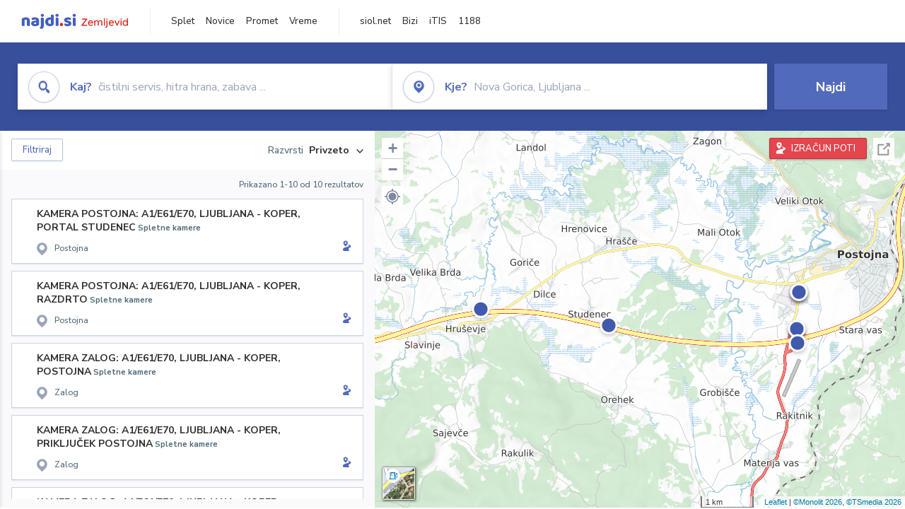

--- FILE ---
content_type: text/html; charset=utf-8
request_url: https://zemljevid.najdi.si/kamere-v-blizini/CP6264144
body_size: 85741
content:



<!DOCTYPE html>
<html lang="sl-SI">
<head><meta charset="utf-8" /><meta http-equiv="x-ua-compatible" content="ie=edge" />
<title> - iskanje na zemljevidu najdi.si</title>
<meta name="description" content="Rezultati iskanja  na najdi.si zemljevidu.">
<meta name="keywords" content=", iskanje, zemljevid">
<meta property="og:title" content=" - iskanje na zemljevidu najdi.si">
<meta property="og:description" content="Rezultati iskanja  na najdi.si zemljevidu.">
<meta property="og:url" content="https://zemljevid.najdi.si/kamere-v-blizini/CP6264144">
<meta property="og:type" content="website">
<meta name="viewport" content="width=device-width, initial-scale=1, shrink-to-fit=no" /><link href=" https://fonts.googleapis.com/css?family=Nunito+Sans:300,400,500,700,900&amp;display=swap&amp;subset=latin-ext " rel="stylesheet" /><link rel="stylesheet" href="../assets/styles/styles.css" /><link rel="stylesheet" href="../assets/styles/additional.css" /><link rel="stylesheet" href="../assets/styles/leaflet-gesture-handling.min.css" /><link rel="stylesheet" href="../assets/styles/slick.css" /><link rel="stylesheet" href="../assets/styles/lokalno.css" /><link rel="shortcut icon" type="image/png" href="../favicon.ico" />
    
    <script type="text/javascript">
        var jsSnippetCollector = [];
    </script>

    
    <script type="text/javascript">
    var pageData = {
        'pageType': 'map', //Dodano, fiksna vrednost
        'pageCategory': 'iskanje',
        'advertiser': 'false',
        'visitorType': 'neprijavljen',
        'poiType': 'unknown',
        'poiName': 'unknown',
        'poiId': 'unknown',
        'dejavnost': 'unknown',
        'regija': 'unknown'
    };

    window.dataLayer = window.dataLayer || [];
    window.dataLayer.push(pageData);
</script>
    <script src="/assets/scripts/gam-helper.js"></script>
    
    <script type="text/javascript">
        (function () {
            var d = document,
                h = d.getElementsByTagName('head')[0],
                s = d.createElement('script');
            s.type = 'text/javascript';
            s.async = true;
            s.src = document.location.protocol + '//script.dotmetrics.net/door.js?id=1849';
            h.appendChild(s);
        }());
    </script>
    
    <script type="didomi/javascript" id="smarttag_script" src="//tag.aticdn.net/569028/smarttag.js" data-vendor="c:at-internet"></script>
    <script type="didomi/javascript" data-vendor="c:at-internet">
    document.querySelector('#smarttag_script').onload = () => {
        var tag = new ATInternet.Tracker.Tag();
        tag.page.set({
            name: encodeURIComponent(document.location.href),
            level2: '3',
            chapter1: pageData.pageCategory,
            chapter2: '',
            chapter3: ''
        });
        tag.customVars.set({
            site: {
                1: encodeURIComponent(document.location.href),
                2: encodeURIComponent(document.referrer),
                3: 'Zemljevid',
                5: pageData.poiId,
                6: pageData.dejavnost,
                8: pageData.poiName,
                9: pageData.poiType,
                10: pageData.regija,
                11: pageData.pageCategory,
                12: pageData.advertiser
            }
        });
        tag.dispatch();
    }
    </script>

    <script type="didomi/javascript" id="ocm_script" src="//cdn.orangeclickmedia.com/tech/najdi.si/ocm.js" async="async" data-vendor="iab:1148"></script>

    <script type="text/javascript">window.gdprAppliesGlobally = false; (function () { function n(e) { if (!window.frames[e]) { if (document.body && document.body.firstChild) { var t = document.body; var r = document.createElement("iframe"); r.style.display = "none"; r.name = e; r.title = e; t.insertBefore(r, t.firstChild) } else { setTimeout(function () { n(e) }, 5) } } } function e(r, a, o, c, s) { function e(e, t, r, n) { if (typeof r !== "function") { return } if (!window[a]) { window[a] = [] } var i = false; if (s) { i = s(e, n, r) } if (!i) { window[a].push({ command: e, version: t, callback: r, parameter: n }) } } e.stub = true; e.stubVersion = 2; function t(n) { if (!window[r] || window[r].stub !== true) { return } if (!n.data) { return } var i = typeof n.data === "string"; var e; try { e = i ? JSON.parse(n.data) : n.data } catch (t) { return } if (e[o]) { var a = e[o]; window[r](a.command, a.version, function (e, t) { var r = {}; r[c] = { returnValue: e, success: t, callId: a.callId }; n.source.postMessage(i ? JSON.stringify(r) : r, "*") }, a.parameter) } } if (typeof window[r] !== "function") { window[r] = e; if (window.addEventListener) { window.addEventListener("message", t, false) } else { window.attachEvent("onmessage", t) } } } e("__tcfapi", "__tcfapiBuffer", "__tcfapiCall", "__tcfapiReturn"); n("__tcfapiLocator"); (function (e, t) { var r = document.createElement("link"); r.rel = "preconnect"; r.as = "script"; var n = document.createElement("link"); n.rel = "dns-prefetch"; n.as = "script"; var i = document.createElement("link"); i.rel = "preload"; i.as = "script"; var a = document.createElement("script"); a.id = "spcloader"; a.type = "text/javascript"; a["async"] = true; a.charset = "utf-8"; var o = "https://sdk.privacy-center.org/" + e + "/loader.js?target_type=notice&target=" + t; if (window.didomiConfig && window.didomiConfig.user) { var c = window.didomiConfig.user; var s = c.country; var d = c.region; if (s) { o = o + "&country=" + s; if (d) { o = o + "&region=" + d } } } r.href = "https://sdk.privacy-center.org/"; n.href = "https://sdk.privacy-center.org/"; i.href = o; a.src = o; var f = document.getElementsByTagName("script")[0]; f.parentNode.insertBefore(r, f); f.parentNode.insertBefore(n, f); f.parentNode.insertBefore(i, f); f.parentNode.insertBefore(a, f) })("ec8d3ff2-59ed-427c-b245-d5ba0ea6db1f", "PhADYMXe") })();</script>

    <!-- Google Tag Manager -->
    <script>(function(w,d,s,l,i){w[l]=w[l]||[];w[l].push({'gtm.start':
    new Date().getTime(),event:'gtm.js'});var f=d.getElementsByTagName(s)[0],
    j=d.createElement(s),dl=l!='dataLayer'?'&l='+l:'';j.async=true;j.src=
    'https://www.googletagmanager.com/gtm.js?id='+i+dl;f.parentNode.insertBefore(j,f);
    })(window,document,'script','dataLayer','GTM-K2SMBD');</script>
    <!-- End Google Tag Manager -->

<title>

</title></head>
<body>
    <form method="post" action="/kamere-v-blizini/CP6264144" onsubmit="javascript:return WebForm_OnSubmit();" id="form1">
<div class="aspNetHidden">
<input type="hidden" name="__EVENTTARGET" id="__EVENTTARGET" value="" />
<input type="hidden" name="__EVENTARGUMENT" id="__EVENTARGUMENT" value="" />
<input type="hidden" name="__VIEWSTATE" id="__VIEWSTATE" value="pS4ygMxyzD9Owknms72pTrrRv4StG6LD7vxv7wAkFbEsdF3LbVpZRgpn20Wiv+Q/ZG92kO1SH/s5Kj6iUVKR7NF7sv73GNsZ28xQv6DJWJSQtUnSBX3RIF3lB4+9k9SsCEDosnX/mO1lgkc6opV+NdiZxwp8g2P8BOCz5BQBVdAOWM+YPqEwAeE5G2kEvM8LLA8XjaRI6Ythb+1PvFh0Qe6nWhM/AkT3VEvxBkLbWAc7iKf7vGiGk76JpktDi4gvQ7mp0FWNC3mY4s69UTyWi33ZV3A/V8z+dMnBCnUeMw0VbrX7+WpyS/3qXFF/B/pMaZqFDgNTLCOpZBg6g67mp73XoeGH56jZHV7Ss2AIqX+qnq7akIzS83ELYc8ZIW2aSuffCm0LXCVn06Twukh/rl1foGrXXFuARPrYng0bHFJpJVggvX+qtr29lyYuOboHTA/NjC2CRmAL5sWDSBA756JyY9k4qMfK4kkHLL0+h2tLfWjEezhPk3XxaOByV/RxK3o0WTNOM2z2Uo8M5a01iVj3JzZUF14HnS/T7Lw+EuzD34i8tz1nIbKZIFgQz+zKL6EA1UvMp2kBwH8+EYE4xPcjXOxCR/3SB8lyJofv383HoI9jG61ORhJYSyW0WbcgjJsDR9YPJ/ygNdfgcjZOeMjddBQLBXt+jZn/m7VvNCcyUhiZL0JO+5idJF61zK3gCPgin547Mfir5P2Yuw8XYRoeJJ2qUf0Uhc3ueUMtOMpGM4Mrz606ByuvCM+EVZeHI1j4hjpAOu4IVcgSQqE1nEJdmZmkoT+7F5EV4LALth18IYyl08t0lYMTdED9kkc0s6I206n+NRbfy4TRhIkcB18g3/yddowA5IB5rEV52U9jVQkx+R8i6b3VuzScFfX2KTa+I6zgBUjnIDUjzJyQYja+ssWJKxpnEA86lWpArm9YAhsXhifdweZPnHxXCLoBedgRYoSurmEru1ClmIDs6RWipVApjFVurv7scZFr99uXEql/b4IQdL5YcwzZ9xZvDwQfswjmuMTAnQT+Nz+nETlOSzedJeDSFkEHSaxFGTxlHcgXxiTDArZF00KqT702DCbAGKWys/WWJotib4cMFEU5iKEUsJHsKGUkhbIsSQNxeDRoDaAYrTrRlPEeFiGeHvTwyQWfyCpf77zLYnJraR/pmoJotFToGq+KrDh+fumbpeynd48aaKqTQy5lGaay71ZfPIgGbTGnjU8DMSO+LagkrUChG3kRLYijxCWjNryGVRzcr13uizmCOnMmNGvGw247UfjrMY7DMWwG1BqCncwtUufO6nxinK2+CyBCjAFoE/kFX4pIrgih9o/Fu5uHLypu66nkNFigWx6FRS2VJjvCxAWACt1T3bNdmR9l9rEMBgFFK1mJEFuycsd6JBJbw/2OFRXSP92RE/1qPEaiDKoHOr9tSquVqg6ZaExEg0v+nnsM1VtmUhKzUb1d6QS4BKbKmeYUf4Qu5vA7m0Ad2kNfOxid9nnYkk/fop8ZueRLU1JNRtigdiSpAhZzQAKOXKmY85+/tm94C10gqYrjtuAKhXviDa9SI4jQuHOQOwd1qFLC9WOLKL7YvTxR5pucHJLWs91g/qJBfe2SzGOSbaMw/gA0KR7ELzQlXT2m1esQkSCEUgrT7AQEIWiOuqefi4Xxocsh3ZvtF0gcy6zCBh2BY1fHvKOiTCOFkZillX40qV9Vo0fvlTxx7rh4Ck75/s/niyH64dCiyUsRmWWrdHQbBZKbfkOMc0rb9uVTzshz0rXXqvafO2hH1kUSb/uye24fjhMe4vvhTs9x2JdAOGN5fvm0Z6C/qVyWf+70YrOec2PrUGrqjp2p2S6wzzjMFt89FNMFFe0lIbmmTZVzVyjOdTm1wVxAio2nJH3zwyvjEATnGS6PMDYmTqeJqimNMl/cp5Yw0cNkhoI/ixAsFLvqLV8DoOdVRHAQhZQcT4J4pjA08aMZheWUHdUx1UZ7zASuhaqjkrUMKMuL7MeZA3pqbscCbrc3rUT5UAxVG69dxx+iFLsB6Wl85M7toZ868puT92Tc/BCP2p92v/MazfaoFnDCCY+IscauAGDW+Pc96ISmSjIZ0YH/Sc/pnnnjoV5SGw/y78CG6yj8VZJgN/K4SEkHXIhgCPqwlEKGpUpC4RCFjCDam8ued0gc4cfEa1/ojLEKWPvayq1j2ACOWVx6TISZS/BpuVcXDcBg6Dr018DDaGgVySbq8b+ebDcftJG1f402/ud94joo631bH5RQeXGy4Ffk5PI+fEoRImzUlK4vnawpOCTjvNSBE8d5ryaURmYMRVIQReFZMaNU/pggLdqSfyC7OJAyim+FkUsEU8A/Yv3CBJoarUYRBTB6rfmRRHIw2UVEXnhb8vdfL4CniqyW/Hiwv2DHhdeyvz+uQ0HhGkUb4oi1Jq3G57/XftLjD744FochKtsM5Cpfk4zxfvYdL+KhXMGERVS9j3JqaHx/TSNYBauc6X9+6hP3x/IsKtcG8pkxPvkE8GGy4wUFUqHzvrYdn5b/G0HKttpVqVhL8e5CqiC4lVwSahN5NzcHCDMisvD4v43/hNphXgR3qnFnBSams8I6/Mut7p2+k/oa+axxo8VuK2mIJsKkqLYsn0Ga5pbxxKcsyi6hiY6sJrM8HfHXoBNi0OSVLEKm02vwj42IHjY23VKcdG4+jGNotYMclcudZvDOnzmyDdRgj97tm5QiIhEtkiF6LkZv5TfLAR2axIIU92HhB96gezSmBIqYlBTgRFOcgeAYs0zYTu4U1GWmlc/O8QXktjI/22irXsVjOYOn7V7tq/ZDRiSJSG6fv8t5g/m5mFVwkZmEFTXndGVdqaau/XPbX5X0YI0O5SYuKlSCvXoqhw0LiACFkFNESGn9KA/IVlOgMl/c6+zlSp+7iJ0LoIGOmcOu0+XWnuk+AjjdfEOyfWUKGk4qbtPHfZBYBHMJKmhBtBG9goJXW6XY8IKujgdo5lpIOkksjgrKs11ZGd1KVJVE//k56+BR6+pzSLYrx7uyDiXR1oSOMGOXuvi89G+A3fF+g3A9s4Igosepp0DKm3Qo3r1rf8TxJOi9DQO9+182KbVcy/qc0os+TQg3QX4SszG2Cvnc8dO14BptyNnQ9FtANhuXGk+e20T0YGiHZPgLURAr0AEQ7yi0DVLVp8p3FUT9bzcMo9lXdY6ntuKgJjEZh5UgN1pUQaZ7E+uzN0uQ0tLBxRAZ7JqFByCWXmyycPyh9e57cdbp9HBSuCubp5QvZ/uMil/vnh7Q0eczcTQRRNeB/9in54DDEdTci8xfhiHtHaWWG/d+zaOX17AUGoR4HrHCFM3VGRk3askFLAGAInQW7MaZAVLSSDubgc00Lvd+U3EsGBShL4EavvpUPh/2K6+Ip7ih+4Iv1opvJv9EzQ34k942rfqixQ2KzzxGgmRD+bOk/4xu9htfKz+ZycQwflq/Q1ExZKXNqxG3yxuUapyUNvdh+r+IYJHrTr2NkOypp5ZAMDf8CN4n2rNqgjb1xN4VUMscMhTnmCvgaUu1kVKChBzjMDXLyyXsGheRdn7rbMOCSe+SuwTtrly2Iqbm3o29V3RUStd7fH4U0vlGVt2xAekHF8/lTrZL8RtJhY+5UUopk1YbO7w8vCjrINzv73b80acKOdXvn7RBpzPvTEuoU5mRowbCmc1KY3Rt998dcmHYBYHKIszJ8/cw1BFPNf7EhLXecrmPbBs8ilzeLQVecym+zBWNGwBUwLuYqEVgsMAz/6atgRaIjWM2eSN/Ult3Q4x46xA7G9js+MMrnrthSbL3HYd3enFJKs2JaVjlZno1pStBAMH20In8ZmMxCNdPpVqNah0iE0WTVXOpw8pQFyzGZYJj0G8GTJcc0Iix3v6CCRZQK/6EH0y2POtaokMrgTxU9T2HWI/DEcXqXBVKOsCgsHo/jGh9SDyRaVYf16USCsTV0oQBeLH5Pz2Yip/QULWpL76vcS7MVbdHYlTCGXYDfzW5jicur0eQILYEjWEobdlHWz98RJky/9XSWIhyukwrl6nz+/R37opEU1pOifVe9TbYE/WSNca1VMM8+5BuL1muwfmWImQwGB/Ea+bPLJJIlioigMLmxPEMYeDfFNahBg3oZ4sNQlMslA6Pm8jpFGGntDwiF9OhQkFlzwxogt9DEYuIlkcj7b9X9Za3fsv79IfVmsRdxPWJR6HdN/H1/Zr//xgK8LFTECnMySUP3EUeetpKOeY9YqtE+hArCvUsiwjzAWGoXVddFdkGyFCNZ4JBC1ky5JMwyg7s8dceGuFZS+UWXieKbPi5T6XdU0zO/igwwrtLy/eKhRtoAjyToQOoaOWYvvVXFEiXPVMKBa7Q53NayKNKfVmAWosmlKnPmdaNTWt1iWHSXawYyPrUEPcwhedKfLiaTafSxB41WD4FDb9FJ8O633iSLtyZpIlBu8MymACHfXfEjjA3uvmG7+nXXMZ4xYkGHA/pdEjCFSLL0cKpEoS6UV27qCaQ+r8alaTtmQBsdI+K2NEK3/qRopZPKB7odnyzITWmFYDsORtsaKS+kQT/+GMXMQ4mmT4r2Nh6w6ol9gewS3/[base64]/KD6u+zEUT7IerbY+6WJPxv8NIVJQDGe/wTIdz3d5o5rPCNZgWK76U8XIKff+TnBvEf+ATB3RuDYm57zcn6FCDMzZ0LRcy3fRoxsm/raL6O6zueCMza8Vvbdqv9MB4/jDFRIVw6H4A5fYDnVJADBOVz7lWZ1K507CZZXtNnVn4VM9PevRpLLl+1K0J4cS5B4FpXwWl9eSPf6/tf6NBSD3xPrXtLI1l9DdAhfY88NMAJg52LCFeu68SuBW3VjXyCjs+wxb1rIHZgW8x7mQ/G8TvIl9UdX4IV0B75+1/ogxtQRD+a+/pFjWTyNhqBF2m23Xse0YLllPtX/cnEoLYcLzddcGD8TpOYokz+FkGk072K0rsialZkTUDPefaiUQQGSTD6uZmZlDS4Hb5s6Mocze9a/GezWhDh/ucj0TMAYI+j7F1TMTDTS4PEqXETL/kCHNd3jJ42yDfUCa1xn6v/XSyrhvEF7gqpTRqOUr96xGbrdliQL3UoZPNdvEl0TesEjgp7u42sFylxhadZ1lMJwC7aOYNGR9BCgBPOxbgyUvh3NGv8Vdm9lLxDj7UIHkbKk1lycGhZ3HLYyph4V0Qydf842aP+jTiEUSXpwuvcOdJ7XZIik3i6gW/jEWOubw526BJQZQyNuIt8O47U8DNax0adCnmRv/k5qq2kPIy2SY8fkuqYuhdWcAi+GmpU6KDYFRGAFYHWhZsLSu2amnIvK3TN/xIowz6aZIzRJXLFWIh9B27t/SbTYfRqxK/ySRszZfn3nGMZCkzPS+yVGYfWteTHrsiLwd1HGiUJhCbuc47WAbo8IzcO7d3BjeGr50eC7/ch5WdF8MNm+zHgD933EII/P+qUsEUKTEYBOc8aNYTgkrNKWgqmNk4oHsOmDZ+HhuRTiRc4IQU16S4cdVC9TUUabN7D6b50I+/XNFSc+ROdEpMal9w0RSfB1j/E0MUsGdc8mWJmLOsVhA/VWlyRSnvh2lhgWCYY5bvCVXjs5N8mCi2uq3w9CDH8yjQj+bU5T4yZfsXpAXLgNxeWjvG2yohf3i48O/kgtYku1E98zmdP9SE/ML28QVqzqRSfPtDDxkov7C+tBA1N3Q0fCdNkfvqkelkrlp1UR9vb4X4RADUZE0DkjtfrojUErHg672TWo7gl2/mpa16DgBX9DDdAb19GwzyFBa7c7sSJ4z6UwqyHWcx4/tAvkUW8J9iPga6JduY+I5A3h8bkGLha+u2/A24M05+kZXyHmWAgHm+a4LhL4lIgcylL+Q2OO20cxGqEzJQl6DDA=" />
</div>

<script type="text/javascript">
//<![CDATA[
var theForm = document.forms['form1'];
if (!theForm) {
    theForm = document.form1;
}
function __doPostBack(eventTarget, eventArgument) {
    if (!theForm.onsubmit || (theForm.onsubmit() != false)) {
        theForm.__EVENTTARGET.value = eventTarget;
        theForm.__EVENTARGUMENT.value = eventArgument;
        theForm.submit();
    }
}
//]]>
</script>


<script src="/WebResource.axd?d=pynGkmcFUV13He1Qd6_TZMIXGY6gO-60KGhZE9VSgzC_09PWBTVzSfrtGqXEDJE2hcGwzs6_L1zU2hhmRaU7Yw2&amp;t=638901843720898773" type="text/javascript"></script>


<script src="/ScriptResource.axd?d=nv7asgRUU0tRmHNR2D6t1BGwYEedBKbMoFDvZYaHEQ7FjYfIfFSKz5HUnV4xY8HgCmqCyGW_JzlazpehAV09CZ_HHbmnaJG2djvpLG6YhYPxgh97iFx-bin-PlKZppYzgB76lFRvkMfqPi-vka2_tw2&amp;t=ffffffffe6692900" type="text/javascript"></script>
<script src="/ScriptResource.axd?d=D9drwtSJ4hBA6O8UhT6CQsXqbG_US8zHj_Gwzxc7P-ldmmpHsXGdavcBqjjQU_JOpc7lLc0DbzCjeylTRZv9xZc49_TJG0S89Xas94DIjlJgtUy7glatlB9Mq-dz7Fnsxw2KShz0T-zK_I-8ynCHKZSFh_zEMZRewCXwIQ5j6aA1&amp;t=32e5dfca" type="text/javascript"></script>
<script type="text/javascript">
//<![CDATA[
if (typeof(Sys) === 'undefined') throw new Error('ASP.NET Ajax client-side framework failed to load.');
//]]>
</script>

<script src="/ScriptResource.axd?d=JnUc-DEDOM5KzzVKtsL1teH8GeL7Pv8iukUL7MYOdecBxfnUy9Nigq62xuWYrlAYH7P9LU5CQTaBZ5HSIqiED2SOCgFpzJ5KeXPW34gjKp6f7FzCAj450ktIvBX4kqV3hsAMj1Rq7QIY1lJKVFZn3Lb6K5TsQw8KMOAMEzHfkLlPEm-X_eftex_EpJSKNIbK0&amp;t=32e5dfca" type="text/javascript"></script>
<script type="text/javascript">
//<![CDATA[
function WebForm_OnSubmit() {
if (typeof(ValidatorOnSubmit) == "function" && ValidatorOnSubmit() == false) return false;
return true;
}
//]]>
</script>

<div class="aspNetHidden">

	<input type="hidden" name="__VIEWSTATEGENERATOR" id="__VIEWSTATEGENERATOR" value="D2EB6864" />
	<input type="hidden" name="__EVENTVALIDATION" id="__EVENTVALIDATION" value="Br0zrcWErIQyN0EIeqgAhNU8tG4JnNnZq7I1HtBpYtTqT7Caj+kUDOsBDU+a9lC1qW/eRlQFH5s2l/yLt2ptoEhL2xqSji8mD+TlXMk3F/ysZGCUvK5v+xcnP/nIrL7SRLyI9negfEvrNnVXr0uHy+oujqRKhxvdXR4vACHn/UkjRNPAontqq4o9I5CfnkJzrcCJPxwLY6UTXLqmdxKeiJhUp2bXX2TszEysQksJck9USZiDTdBUkfqRudmSY7bKHnlfUOzp+GfAXAnywiUdLgYPG4sdUDuck+e7k0LaGM1DQTqFCwgPC8lavmL95Ngx93rdIF94EgaMSJ8KfXZCFQ2ao7BinNpON77jm2SX8bz/GuEpet3WBC9rMSDZJCLUgOGOjA2g8PWXLjSdjMLqcn7v5ewv/wKR+u4CuOzj8NLTzcU6/rU8C4tW6SB7AITPU1SHY4KFb+0hE61JhJDbMsTwKBOnIgHuWKNxSO5sXmzNXhRW1xUD35V5PhiwXKqRHoi5rgnAk3g0G+nDjV/SZkqQGKx4Db6pYSfRFa0U2OFi4rE0JJWbkdHKxlme9oS3" />
</div>

        <!-- Google Tag Manager (noscript) -->
        <noscript><iframe src="https://www.googletagmanager.com/ns.html?id=GTM-K2SMBD" height="0" width="0" style="display:none;visibility:hidden"></iframe></noscript>
        <!-- End Google Tag Manager (noscript) -->

        <script type="text/javascript">
//<![CDATA[
Sys.WebForms.PageRequestManager._initialize('ctl00$scriptManager1', 'form1', [], [], [], 90, 'ctl00');
//]]>
</script>

        <a class="skip-link screen-reader-text" href="#maincontent">Skip to content</a>

        <!--[if lte IE 9]>
        <p class="browserupgrade">You are using an <strong>outdated</strong> browser. Please <a href="https://browsehappy.com/">upgrade your browser</a> to improve your experience and security.</p>
        <![endif]-->

        <input type="hidden" name="ctl00$hfGPS" id="hfGPS" />
        <script type="text/javascript">
			jsSnippetCollector.push(
'if (navigator.geolocation != null) {let gpsBother = Cookies.getSubkey("lokalno", "gpsBother");if (gpsBother == null)return;let gpsBotherCount = Cookies.getSubkey("lokalno", "gpsBotherCount");if (gpsBotherCount == null) {Cookies.create("lokalno", "gpsBotherCount", 0, null, null, null);}gpsBotherCount = parseInt(Cookies.getSubkey("lokalno", "gpsBotherCount"));if (gpsBotherCount == 0) {Cookies.create("lokalno", "gpsBotherCount", 5, null, null, null);navigator.geolocation.getCurrentPosition(function(gps) {window.lokalno.gpsLocation = { lat: gps.coords.latitude, lon: gps.coords.longitude };$("input[type=\'hidden\'][id=\'hfGPS\']").val(JSON.stringify(window.lokalno.gpsLocation));for (let i = 0; i < window.lokalno.gpsCallbacks.length; i++) {window.lokalno.gpsCallbacks[i]();}Cookies.create("lokalno", "gpsBotherCount", 0, null, null, null);}, null, {maximimAge:30000});} else {if (gpsBotherCount > 0) {gpsBotherCount--;Cookies.create("lokalno", "gpsBotherCount", gpsBotherCount, null, null, null);} else {Cookies.create("lokalno", "gpsBotherCount", 5, null, null, null);}}}');
        </script>

        

<header class="header header--main header--top">
	<div class="header__desktop">
		<div class="header__left">
			<a href="/" id="ctlHeader_aHome" class="logo--header"></a>
		</div>
		<div class="header__intermediate header__navigation">
			<ul>
				<li><a href="https://najdi.si" title="najdi.si" target="_blank" rel="noopener">Splet</a></li>
				<li><a href="https://novice.najdi.si" title="novice.najdi.si" target="_blank" rel="noopener">Novice</a></li>
				<li><a href="https://zemljevid.najdi.si/promet" title="zemljevid.najdi.si/promet" target="_blank" rel="noopener">Promet</a></li>
				<li><a href="https://zemljevid.najdi.si/vreme" title="emljevid.najdi.si/vreme" target="_blank" rel="noopener">Vreme</a></li>
			</ul>
		</div>
		<div class="header__middle header__navigation">
			<ul>
				<li><a href="https://siol.net/" title="siol.net" target="_blank" rel="noopener">siol.net</a></li>
				<li><a href="https://www.bizi.si" title="Bizi" target="_blank" rel="noopener">Bizi</a></li>
				<li><a href="https://itis.siol.net" title="iTIS" target="_blank" rel="noopener">iTIS</a></li>
				<li><a href="https://www.1188.si/" title="1188" target="_blank" rel="noopener">1188</a></li>
			</ul>
		</div>
		
	</div>
	<div class="header__mobile">
		<div class="header__mobile__top">
			<button class="burger" type="button">
				<span class="burger__line burger__line--1"></span>
				<span class="burger__line burger__line--2"></span>
				<span class="burger__line burger__line--3"></span>
			</button>
			<a href="/" id="ctlHeader_aHomeMobile" class="logo--header"></a>
            <!--search icon-->
            <a class="icon icon-search search__expand" href="#"></a>
            <!--search icon-->
		</div>
		<div class="header__mobile__panel">
			<div class="header__mobile__panel__inner">
		        
				    
		        <div class="header__intermediate header__navigation">
			        <ul>
				        <li><a href="https://najdi.si" title="najdi.si" target="_blank" rel="noopener">Splet</a></li>
				        <li><a href="https://novice.najdi.si" title="novice.najdi.si" target="_blank" rel="noopener">Novice</a></li>
						<li><a href="https://zemljevid.najdi.si/promet" title="zemljevid.najdi.si/promet" target="_blank" rel="noopener">Promet</a></li>
						<li><a href="https://zemljevid.najdi.si/vreme" title="emljevid.najdi.si/vreme" target="_blank" rel="noopener">Vreme</a></li>
			        </ul>
		        </div>
		        

                <a id="ctlHeader_aRoutesOpen" class="button button--red button--medium button--block button--routecalc" title="IZRAČUN POTI" href="javascript:__doPostBack(&#39;ctl00$ctlHeader$aRoutesOpen&#39;,&#39;&#39;)">IZRAČUN&nbsp;POTI</a>
				    
				<div class="listbar">
					<div class="listbar__inner">

						

                        
						    <div class="listbar__item">
                                <a href="/najdi/?dejavnost=Gostilne in restavracije" id="ctlHeader_rptSeasonalActivitesMobile_aLink_0" title="Gostilne in restavracije">
							        <div id="ctlHeader_rptSeasonalActivitesMobile_divIcon_0" class="listbar__item__icon icon ia-gostilne-in-restavracije ia-gostilne-in-restavracije--blue icon--small"></div>
							        <div id="ctlHeader_rptSeasonalActivitesMobile_divText_0" class="listbar__item__label">Gostilne in restavracije</div>
                                </a>
						    </div>
                        
						    <div class="listbar__item">
                                <a href="/najdi/?dejavnost=Hoteli" id="ctlHeader_rptSeasonalActivitesMobile_aLink_1" title="Hoteli">
							        <div id="ctlHeader_rptSeasonalActivitesMobile_divIcon_1" class="listbar__item__icon icon ia-hoteli ia-hoteli--blue icon--small"></div>
							        <div id="ctlHeader_rptSeasonalActivitesMobile_divText_1" class="listbar__item__label">Hoteli</div>
                                </a>
						    </div>
                        
						    <div class="listbar__item">
                                <a href="/najdi/?dejavnost=Dostava hrane" id="ctlHeader_rptSeasonalActivitesMobile_aLink_2" title="Dostava hrane">
							        <div id="ctlHeader_rptSeasonalActivitesMobile_divIcon_2" class="listbar__item__icon icon ia-dostava-hrane ia-dostava-hrane--blue icon--small"></div>
							        <div id="ctlHeader_rptSeasonalActivitesMobile_divText_2" class="listbar__item__label">Dostava hrane</div>
                                </a>
						    </div>
                        
						    <div class="listbar__item">
                                <a href="/najdi/?dejavnost=Trgovina" id="ctlHeader_rptSeasonalActivitesMobile_aLink_3" title="Trgovina">
							        <div id="ctlHeader_rptSeasonalActivitesMobile_divIcon_3" class="listbar__item__icon icon ia-trgovina ia-trgovina--blue icon--small"></div>
							        <div id="ctlHeader_rptSeasonalActivitesMobile_divText_3" class="listbar__item__label">Trgovina</div>
                                </a>
						    </div>
                        
						    <div class="listbar__item">
                                <a href="/najdi/?dejavnost=Picerije in špageterije" id="ctlHeader_rptSeasonalActivitesMobile_aLink_4" title="Picerije in špageterije">
							        <div id="ctlHeader_rptSeasonalActivitesMobile_divIcon_4" class="listbar__item__icon icon ia-picerije-in-spageterije ia-picerije-in-spageterije--blue icon--small"></div>
							        <div id="ctlHeader_rptSeasonalActivitesMobile_divText_4" class="listbar__item__label">Picerije in špageterije</div>
                                </a>
						    </div>
                        
						    <div class="listbar__item">
                                <a href="/najdi/?dejavnost=Cvetličarna" id="ctlHeader_rptSeasonalActivitesMobile_aLink_5" title="Cvetličarna">
							        <div id="ctlHeader_rptSeasonalActivitesMobile_divIcon_5" class="listbar__item__icon icon ia-cvetlicarna ia-cvetlicarna--blue icon--small"></div>
							        <div id="ctlHeader_rptSeasonalActivitesMobile_divText_5" class="listbar__item__label">Cvetličarna</div>
                                </a>
						    </div>
                        
						    <div class="listbar__item">
                                <a href="/najdi/?dejavnost=Bar" id="ctlHeader_rptSeasonalActivitesMobile_aLink_6" title="Bar">
							        <div id="ctlHeader_rptSeasonalActivitesMobile_divIcon_6" class="listbar__item__icon icon ia-bar ia-bar--blue icon--small"></div>
							        <div id="ctlHeader_rptSeasonalActivitesMobile_divText_6" class="listbar__item__label">Bar</div>
                                </a>
						    </div>
                        

					</div>
				</div>
			</div>
		</div>
	</div>
</header>


        
    <div class="site no-bottom" id="maincontent">
        

<section class="search-inline">
    <!--filter.html - START - 1/1-->
    <!--<div class="container-fluid">-->
    <div class="container">
    <!--filter.html - END - 1/1-->
        <div class="search-inline__wrapper">
            <div class="search-inline__form">
                <div id="search-form">
                    <div class="input input--icon input--focus input--focus input--dropdown">
                        <div class="input__overlay">
                            <div class="input__overlay__icon icon icon-search icon-search--blue icon--circle icon--large"></div>
                            <div class="input__overlay__placeholder">
                                <span><strong>Kaj?</strong>&nbsp;čistilni servis, hitra hrana, zabava ...</span>
                            </div>
                        </div>

                        

<div class="input__dropdown">
    <div class="input__dropdown__list">
        
    </div>
</div>

<!-- example with inline SVG icons-->


<!-- .example with inline SVG icons-->


                        <label class="sr-only">Kaj? čistilni servis, hitra hrana, zabava ...</label>
                        <input name="ctl00$cphBody$ctlSearchInline$inWhat" type="text" id="cphBody_ctlSearchInline_inWhat" class="input__field" autocomplete="off" />
                    </div>
                    <div class="input input--icon input--focus input--dropdown">
                        <div class="input__overlay">
                            <div class="input__overlay__icon icon icon-pin icon-pin--blue icon--circle icon--large"></div>
                            <div class="input__overlay__placeholder">
                                <span><strong>Kje?</strong>&nbsp;Nova Gorica, Ljubljana ...</span>
                            </div>
                        </div>

                        

<div class="input__dropdown">
    <div class="input__dropdown__list">
        
    </div>
</div>

<!-- example with inline SVG icons-->


<!-- .example with inline SVG icons-->


                        <label class="sr-only">Kje? Nova Gorica, Ljubljana ...</label>
                        <input name="ctl00$cphBody$ctlSearchInline$inWhere" type="text" id="cphBody_ctlSearchInline_inWhere" class="input__field" autocomplete="off" />
                    </div>
                    <div class="input input--submit">
                        <button onclick="__doPostBack('ctl00$cphBody$ctlSearchInline$btnSearch','')" id="cphBody_ctlSearchInline_btnSearch" class="button button--blue button--large button--block" type="button">Najdi</button>
                    </div>
                </div>
            </div>
        </div>
    </div>
</section>




	    <section class="result">
		    <a class="button button--blue button--medium button--rounded result__filter-button filters--mobile-toggle"><span class="icon icon-filters icon-filters--white"></span>Filtriraj in razvrsti</a>
		    <div class="container-fluid container-fullwidth">
			    <div class="result__wrapper">
                    

<!--filter-open.html - START - 1/1-->

<div class="result__filters" id="filters--drawer">
<!--filter-open.html - END - 1/1-->
	<div class="result__filters__inner">
		<div class="filters">
			<div class="filters__close">
				<a class="filters__close__x filters--mobile-toggle" title="Zapri filtre"><span class="icon icon-close"></span></a>
				<h3>FILTRI</h3>
                <div class="filter-placeholder-order"></div>
			</div>
			<div class="filters__header">
				<a class="filters__close filters--toggle"><span class="icon icon-close"></span></a>
				<h3>FILTRI</h3>
				<a class="filters__clear filters--clear">PONASTAVI VSE</a>
			</div>
			<div class="filters__groups">
                <input type="button" name="ctl00$cphBody$ctlMapFilters$btnFilterSelectionRefreshed" value="" onclick="javascript:__doPostBack(&#39;ctl00$cphBody$ctlMapFilters$btnFilterSelectionRefreshed&#39;,&#39;&#39;)" id="cphBody_ctlMapFilters_btnFilterSelectionRefreshed" style="display:none;" />

				

                <input name="ctl00$cphBody$ctlMapFilters$hfRegions" type="hidden" id="cphBody_ctlMapFilters_hfRegions" filter-class="regi" value="|" />
                <div class="filters__group">
	<label for="filter-price">Regija <a class="filters__clear filters--clear-single filter-class__regi">Ponastavi</a></label>
	<div class="filters__group__list filters__group__list--expandable">
        <label>
			<input type="checkbox" name="filter-regi__Pomurska">Pomurska (0)
		</label>
        <label>
			<input type="checkbox" name="filter-regi__Podravska">Podravska (0)
		</label>
        <label>
			<input type="checkbox" name="filter-regi__Koroška">Koroška (0)
		</label>
        <label>
			<input type="checkbox" name="filter-regi__Savinjska">Savinjska (0)
		</label>
        <label>
			<input type="checkbox" name="filter-regi__Zasavska">Zasavska (0)
		</label>
        <label>
			<input type="checkbox" name="filter-regi__Posavska">Posavska (0)
		</label>
        <label>
			<input type="checkbox" name="filter-regi__Jugovzhodna Slovenija">Jugovzhodna Slovenija (0)
		</label>
        <label>
			<input type="checkbox" name="filter-regi__Osrednjeslovenska">Osrednjeslovenska (0)
		</label>
        <label>
			<input type="checkbox" name="filter-regi__Gorenjska">Gorenjska (0)
		</label>
        <label>
			<input type="checkbox" name="filter-regi__Primorsko-notranjska">Primorsko-notranjska (10)
		</label>
        <label>
			<input type="checkbox" name="filter-regi__Goriška">Goriška (0)
		</label>
        <label>
			<input type="checkbox" name="filter-regi__Obalno-kraška">Obalno-kraška (0)
		</label>

	</div>
	<a class="filters__group__expand" href="">Več</a>
</div>
                
                <input name="ctl00$cphBody$ctlMapFilters$hfSettlements" type="hidden" id="cphBody_ctlMapFilters_hfSettlements" filter-class="sett" value="|" />
                <div class="filters__group">
	<label for="filter-price">Kraj <a class="filters__clear filters--clear-single filter-class__sett">Ponastavi</a></label>
	<div class="filters__group__list filters__group__list--expandable">
        <label>
			<input type="checkbox" name="filter-sett__Postojna">Postojna (2)
		</label>
        <label>
			<input type="checkbox" name="filter-sett__Zalog">Zalog (8)
		</label>

	</div>
	<a class="filters__group__expand" href="">Več</a>
</div>
                
                <input name="ctl00$cphBody$ctlMapFilters$hfActivityGroups" type="hidden" id="cphBody_ctlMapFilters_hfActivityGroups" filter-class="acgr" value="|" />
                <div class="filters__group">
	<label for="filter-price">Kategorija <a class="filters__clear filters--clear-single filter-class__acgr">Ponastavi</a></label>
	<div class="filters__group__list filters__group__list--expandable">
        <label>
			<input type="checkbox" name="filter-acgr__Avtomobilizem">Avtomobilizem (0)
		</label>
        <label>
			<input type="checkbox" name="filter-acgr__Dom in vrt">Dom in vrt (0)
		</label>
        <label>
			<input type="checkbox" name="filter-acgr__Gostinstvo in turizem">Gostinstvo in turizem (0)
		</label>
        <label>
			<input type="checkbox" name="filter-acgr__Izobraževanje in kultura">Izobraževanje in kultura (0)
		</label>
        <label>
			<input type="checkbox" name="filter-acgr__Kmetijstvo">Kmetijstvo (0)
		</label>
        <label>
			<input type="checkbox" name="filter-acgr__Lepota in zdravje">Lepota in zdravje (0)
		</label>
        <label>
			<input type="checkbox" name="filter-acgr__Poslovni svet">Poslovni svet (0)
		</label>
        <label>
			<input type="checkbox" name="filter-acgr__Proizvodnja in obrt">Proizvodnja in obrt (0)
		</label>
        <label>
			<input type="checkbox" name="filter-acgr__Prosti čas">Prosti čas (0)
		</label>
        <label>
			<input type="checkbox" name="filter-acgr__Računalništvo in informatika">Računalništvo in informatika (0)
		</label>

	</div>
	<a class="filters__group__expand" href="">Več</a>
</div>
                
                <input name="ctl00$cphBody$ctlMapFilters$hfActivities" type="hidden" id="cphBody_ctlMapFilters_hfActivities" filter-class="acti" value="|" />
                <div class="filters__group">
	<label for="filter-price">Dejavnosti <a class="filters__clear filters--clear-single filter-class__acti">Ponastavi</a></label>
	<div class="filters__group__list filters__group__list--expandable">

	</div>
	<a class="filters__group__expand" href="">Več</a>
</div>

                <input name="ctl00$cphBody$ctlMapFilters$hfWorkingHours" type="hidden" id="cphBody_ctlMapFilters_hfWorkingHours" filter-class="woho" value="|" />
                <div class="filters__group">
	<label for="filter-price">Odpiralni čas <a class="filters__clear filters--clear-single filter-class__woho">Ponastavi</a></label>
	<div class="filters__group__list filters__group__list--expandable">
        <label>
			<input type="checkbox" name="filter-woho__Ima odpiralni čas">Ima odpiralni čas (0)
		</label>
        <label>
			<input type="checkbox" name="filter-woho__Je trenutno odprto">Je trenutno odprto (0)
		</label>
        <label>
			<input type="checkbox" name="filter-woho__Odprto 24 ur na dan">Odprto 24 ur na dan (0)
		</label>

	</div>
	<a class="filters__group__expand" href="">Več</a>
</div>

                <input name="ctl00$cphBody$ctlMapFilters$hfPaymentMethods" type="hidden" id="cphBody_ctlMapFilters_hfPaymentMethods" filter-class="pame" value="|" />
                <div class="filters__group">
	<label for="filter-price">Plačilne metode <a class="filters__clear filters--clear-single filter-class__pame">Ponastavi</a></label>
	<div class="filters__group__list filters__group__list--expandable">

	</div>
	<a class="filters__group__expand" href="">Več</a>
</div>

				
			</div>
			
		</div>
	</div>
</div>

<script type="text/javascript">
    jsSnippetCollector.push('let filterPlaceholderOrder = $(".filters__close .filter-placeholder-order");let divSortbarDropDown = $("[id$=\\"_divSortbar\\"] .dropdown.dropdown--right");if (filterPlaceholderOrder.html().length == 0 && divSortbarDropDown.length > 0)    filterPlaceholderOrder.html(divSortbarDropDown[0].outerHTML);');
</script>

                    

<div class="result__routes" id="routes--drawer">
	<div class="result__routes__inner">
		<div class="route">
			<div class="route__close">
				<a class="route__close__x routes--mobile-toggle"><span class="icon icon-close"></span><h3>IZRAČUN POTI <span>/</span> POKAŽI ZEMLJEVID</h3></a>
			</div>
			<div class="route__groups">
				<div class="route__group">
					<a class="button button--medium button--block routes--close route__discard" href="#" title="Zapri izračun poti">Zavrzi izračun poti</a>
				</div>
				<div class="route__group">
					
										 
					<label class="label--inline label--large" for="route-type">Izračun poti</label>
					
					<select name="ctl00$cphBody$ctlMapRoute$selRouteMobilityType" id="cphBody_ctlMapRoute_selRouteMobilityType" class="select--small select--inline select--underlined">
	<option value="DrivingFastest">Najhitrejša pot z avtom</option>
	<option value="DrivingShortest">Najkrajša pot z avtom</option>
	<option value="Walking">Hoja, oz. peš</option>
</select>

                    <input type="hidden" name="ctl00$cphBody$ctlMapRoute$hfRouteShow" id="cphBody_ctlMapRoute_hfRouteShow" value="false" />
                    <input type="hidden" name="ctl00$cphBody$ctlMapRoute$hfRouteState" id="cphBody_ctlMapRoute_hfRouteState" value="|" />
	
					<div class="route-input">
						<div class="route-input__wrapper">
                            
<div class="route-input__points">
	<div class="route-input__points__list">

<div class="input route-input__point">
	<label for="route-end">ZAČETNA TOČKA <span class="point-count"></span></label>
	<div class="route-input__point__group input--dropdown">
        <div class="input__dropdown">
            <div class="input__dropdown__list">
            </div>
        </div>
		<input class="input__field input__field--icon-pin" type="text" id="route-point0" value="" data-route="" placeholder="Klikni 'Izračun poti' točke/zadetka" autocomplete="off" />
		<a class="point__remove" href="#"><span class="icon icon-close"></span></a>
		<a class="point__moveup" href="#"><span class="icon icon-move-up"></span></a>
		<a class="point__movedown" href="#"><span class="icon icon-move-down"></span></a>
	</div>
</div>

<div class="input route-input__point">
	<label for="route-end">KONČNA TOČKA <span class="point-count"></span></label>
	<div class="route-input__point__group input--dropdown">
        <div class="input__dropdown">
            <div class="input__dropdown__list">
            </div>
        </div>
		<input class="input__field input__field--icon-pin" type="text" id="route-point1" value="" data-route="" placeholder="Klikni 'Izračun poti' točke/zadetka" autocomplete="off" />
		<a class="point__remove" href="#"><span class="icon icon-close"></span></a>
		<a class="point__moveup" href="#"><span class="icon icon-move-up"></span></a>
		<a class="point__movedown" href="#"><span class="icon icon-move-down"></span></a>
	</div>
</div>

<div class="input route-input__point" style="display:none;">
	<label for="route-end">VMESNA TOČKA <span class="point-count"></span></label>
	<div class="route-input__point__group input--dropdown">
        <div class="input__dropdown">
            <div class="input__dropdown__list">
            </div>
        </div>
		<input class="input__field input__field--icon-pin" type="text" value="" data-route="" placeholder="Klikni 'Izračun poti' točke/zadetka" autocomplete="off" />
		<a class="point__remove" href="#"><span class="icon icon-close"></span></a>
		<a class="point__moveup" href="#"><span class="icon icon-move-up"></span></a>
		<a class="point__movedown" href="#"><span class="icon icon-move-down"></span></a>
	</div>
</div>

	</div>
	<button class="button button--white button--small point__add" type="button">+ Dodaj točko</button>
    <button class="button button--white button--small route__use-my-location hidden" type="button">Vnesi mojo lokacijo
        <div class="icon icon-location icon-location--red"></div>
    </button>
</div>


							<div class="input route-input__submit">
								<button class="button button--blue button--block route__compute" type="button">Izračunaj pot</button>
							</div>
						</div>
					</div>

				</div>
			</div>
		</div>
		<div class="direction">
			
		</div>
	</div>

    <div class="result__loading loading" style="z-index: 2;">
		<div class="loading__box"></div>
	</div>
</div>

<script type="text/javascript">
    jsSnippetCollector.push('{{    function onGpsSet_BindUserLocationAsStartPoint() {{        if (window.lokalno.gpsLocation != null) {{            let startPoint = $(".route-input__points__list .route-input__point [id=\\"route-point0\\"]");            startPoint.val("Vaša lokacija");            let gpsState = encodeURIComponent("{\\"lon\\":" + window.lokalno.gpsLocation.lon + ",\\"lat\\":" + window.lokalno.gpsLocation.lat + ",\\"pid\\":\\"\\",\\"name\\":\\"Vaša lokacija\\"}");            startPoint.attr("data-route", gpsState);            window.lokalno.RouteFiltersHelper.refreshRouteState();        }    }    }};    window.lokalno.gpsCallbacks.push(onGpsSet_BindUserLocationAsStartPoint);}}');
</script><script type="text/javascript">
    jsSnippetCollector.push('{{    function onGpsSet_ShowUseMyLocation() {{        if (window.lokalno.gpsLocation != null) {{            $(".route__use-my-location").removeClass("hidden");        }}    }};    window.lokalno.gpsCallbacks.push(onGpsSet_ShowUseMyLocation);}}');
</script>


                    <div class="result__main" id="filters--content">
                        <div class="result__tabs tabs tabs--split mobile-only">
	                        <ul>
		                        <li><a class="tablink" href="#view-companies"><span class="icon icon-list icon-list--grey"></span>Seznam</a></li>
		                        <li class="active"><a class="tablink" href="#view-map"><span class="icon icon-compass icon-compass--grey"></span>Zemljevid</a></li>
	                        </ul>
                        </div>

                        

<div class="result__items tabcontent" id="view-companies">
	<div id="cphBody_ctlMapResults_divSortbar" class="result__sort sortbar">
		<div class="sortbar__left">
			<button class="button button--white button--small button--arrow filters--toggle" type="button">Filtriraj <span class="icon icon-close"></span></button>
		</div>
		<div class="sortbar__right">

            <input type="hidden" name="ctl00$cphBody$ctlMapResults$hfSortBy" id="cphBody_ctlMapResults_hfSortBy" value="Privzeto" />
            <input type="button" name="ctl00$cphBody$ctlMapResults$btnSortSelectionRefreshed" value="" onclick="javascript:__doPostBack(&#39;ctl00$cphBody$ctlMapResults$btnSortSelectionRefreshed&#39;,&#39;&#39;)" id="cphBody_ctlMapResults_btnSortSelectionRefreshed" style="display:none;" />

			<label class="dropdown dropdown--right">
				<span class="dropdown__label">Razvrsti </span>
				<div id="cphBody_ctlMapResults_divSortSelected" class="dropdown__button">Privzeto</div>
				<input class="dropdown__input" type="checkbox">
				<ul id="cphBody_ctlMapResults_ulSortOptions" class="dropdown__menu"><li><a title="Privzeto">Privzeto</a></li>
<li><a title="Priporočeno">Priporočeno</a></li>
<li><a title="Naziv (A-Ž)">Naziv (A-Ž)</a></li>
<li><a title="Naziv (Ž-A)">Naziv (Ž-A)</a></li>
<li><a title="Oddaljenost">Oddaljenost</a></li>
<li><a title="Kraj (A-Ž)">Kraj (A-Ž)</a></li>
<li><a title="Kraj (Ž-A)">Kraj (Ž-A)</a></li>
</ul>
			</label>
		</div>
	</div>
	<div class="result__listing">
		
        <div id="cphBody_ctlMapResults_divStatusbar" class="statsbar">
			<div class="statsbar__left">
				
			</div>
			<div id="cphBody_ctlMapResults_divResultsStatus" class="statsbar__right">Prikazano 1-10 od 10 rezultatov</div>
		</div>

		<div class="result__listing__companies">
            <div id="cphBody_ctlMapResults_divResultListingScroll" class="result__listing__scroll" data-simplebar="">

                
			        <div id="cphBody_ctlMapResults_rptResults_divHitType_0" class="company" data-pid="POI53769">
				        <div class="company__wrapper">
                            <a href="/kamera/POI53769/kamera-postojna-a1/e61/e70-ljubljana-koper-portal-studenec" id="cphBody_ctlMapResults_rptResults_aDetails_0" class="hit-link">
					            
					            <div class="company__content">
						            <h3 id="cphBody_ctlMapResults_rptResults_hTitle_0">KAMERA POSTOJNA: A1/E61/E70, LJUBLJANA - KOPER, PORTAL STUDENEC<span>Spletne kamere</span></h3>
						            <address id="cphBody_ctlMapResults_rptResults_addr_0">Postojna</address>
                                    
					            </div>
                            </a>
					        <div class="company__action">
						        <!--favorites.html - START - 1/1-->
						        <!--<a class="icon icon-delete" href="#" title="Remove from Favorites">Remove</a>-->
                                
						        <!--favorites.html - END - 1/1-->
	
						        
                                <a href="../#" id="cphBody_ctlMapResults_rptResults_aRouteUseLocation_0" class="routes--open route__use-location" title="Izračun poti" data-name="KAMERA POSTOJNA: A1/E61/E70, LJUBLJANA - KOPER, PORTAL STUDENEC - Postojna" data-pid="0" data-lat="45.76233000" data-lon="14.15159000"><span class="icon icon-calculate-route"></span></a>
					        </div>
				        </div>
			        </div>
                
			        <div id="cphBody_ctlMapResults_rptResults_divHitType_1" class="company" data-pid="POI53767">
				        <div class="company__wrapper">
                            <a href="/kamera/POI53767/kamera-postojna-a1/e61/e70-ljubljana-koper-razdrto" id="cphBody_ctlMapResults_rptResults_aDetails_1" class="hit-link">
					            
					            <div class="company__content">
						            <h3 id="cphBody_ctlMapResults_rptResults_hTitle_1">KAMERA POSTOJNA: A1/E61/E70, LJUBLJANA - KOPER, RAZDRTO<span>Spletne kamere</span></h3>
						            <address id="cphBody_ctlMapResults_rptResults_addr_1">Postojna</address>
                                    
					            </div>
                            </a>
					        <div class="company__action">
						        <!--favorites.html - START - 1/1-->
						        <!--<a class="icon icon-delete" href="#" title="Remove from Favorites">Remove</a>-->
                                
						        <!--favorites.html - END - 1/1-->
	
						        
                                <a href="../#" id="cphBody_ctlMapResults_rptResults_aRouteUseLocation_1" class="routes--open route__use-location" title="Izračun poti" data-name="KAMERA POSTOJNA: A1/E61/E70, LJUBLJANA - KOPER, RAZDRTO - Postojna" data-pid="1" data-lat="45.76510000" data-lon="14.12049000"><span class="icon icon-calculate-route"></span></a>
					        </div>
				        </div>
			        </div>
                
			        <div id="cphBody_ctlMapResults_rptResults_divHitType_2" class="company" data-pid="POI7557">
				        <div class="company__wrapper">
                            <a href="/kamera/POI7557/kamera-zalog-a1/e61/e70-ljubljana-koper-postojna" id="cphBody_ctlMapResults_rptResults_aDetails_2" class="hit-link">
					            
					            <div class="company__content">
						            <h3 id="cphBody_ctlMapResults_rptResults_hTitle_2">KAMERA ZALOG: A1/E61/E70, LJUBLJANA - KOPER, POSTOJNA<span>Spletne kamere</span></h3>
						            <address id="cphBody_ctlMapResults_rptResults_addr_2">Zalog</address>
                                    
					            </div>
                            </a>
					        <div class="company__action">
						        <!--favorites.html - START - 1/1-->
						        <!--<a class="icon icon-delete" href="#" title="Remove from Favorites">Remove</a>-->
                                
						        <!--favorites.html - END - 1/1-->
	
						        
                                <a href="../#" id="cphBody_ctlMapResults_rptResults_aRouteUseLocation_2" class="routes--open route__use-location" title="Izračun poti" data-name="KAMERA ZALOG: A1/E61/E70, LJUBLJANA - KOPER, POSTOJNA - Zalog" data-pid="2" data-lat="45.75940000" data-lon="14.19750000"><span class="icon icon-calculate-route"></span></a>
					        </div>
				        </div>
			        </div>
                
			        <div id="cphBody_ctlMapResults_rptResults_divHitType_3" class="company" data-pid="POI7834">
				        <div class="company__wrapper">
                            <a href="/kamera/POI7834/kamera-zalog-a1/e61/e70-ljubljana-koper-prikljucek-postojna" id="cphBody_ctlMapResults_rptResults_aDetails_3" class="hit-link">
					            
					            <div class="company__content">
						            <h3 id="cphBody_ctlMapResults_rptResults_hTitle_3">KAMERA ZALOG: A1/E61/E70, LJUBLJANA - KOPER, PRIKLJUČEK POSTOJNA<span>Spletne kamere</span></h3>
						            <address id="cphBody_ctlMapResults_rptResults_addr_3">Zalog</address>
                                    
					            </div>
                            </a>
					        <div class="company__action">
						        <!--favorites.html - START - 1/1-->
						        <!--<a class="icon icon-delete" href="#" title="Remove from Favorites">Remove</a>-->
                                
						        <!--favorites.html - END - 1/1-->
	
						        
                                <a href="../#" id="cphBody_ctlMapResults_rptResults_aRouteUseLocation_3" class="routes--open route__use-location" title="Izračun poti" data-name="KAMERA ZALOG: A1/E61/E70, LJUBLJANA - KOPER, PRIKLJUČEK POSTOJNA - Zalog" data-pid="3" data-lat="45.76182000" data-lon="14.19730000"><span class="icon icon-calculate-route"></span></a>
					        </div>
				        </div>
			        </div>
                
			        <div id="cphBody_ctlMapResults_rptResults_divHitType_4" class="company" data-pid="POI7831">
				        <div class="company__wrapper">
                            <a href="/kamera/POI7831/kamera-zalog-a1/e61/e70-ljubljana-koper-prikljucek-postojna" id="cphBody_ctlMapResults_rptResults_aDetails_4" class="hit-link">
					            
					            <div class="company__content">
						            <h3 id="cphBody_ctlMapResults_rptResults_hTitle_4">KAMERA ZALOG: A1/E61/E70, LJUBLJANA - KOPER, PRIKLJUČEK POSTOJNA<span>Spletne kamere</span></h3>
						            <address id="cphBody_ctlMapResults_rptResults_addr_4">Zalog</address>
                                    
					            </div>
                            </a>
					        <div class="company__action">
						        <!--favorites.html - START - 1/1-->
						        <!--<a class="icon icon-delete" href="#" title="Remove from Favorites">Remove</a>-->
                                
						        <!--favorites.html - END - 1/1-->
	
						        
                                <a href="../#" id="cphBody_ctlMapResults_rptResults_aRouteUseLocation_4" class="routes--open route__use-location" title="Izračun poti" data-name="KAMERA ZALOG: A1/E61/E70, LJUBLJANA - KOPER, PRIKLJUČEK POSTOJNA - Zalog" data-pid="4" data-lat="45.76182000" data-lon="14.19730000"><span class="icon icon-calculate-route"></span></a>
					        </div>
				        </div>
			        </div>
                
			        <div id="cphBody_ctlMapResults_rptResults_divHitType_5" class="company" data-pid="POI7830">
				        <div class="company__wrapper">
                            <a href="/kamera/POI7830/kamera-zalog-a1/e61/e70-ljubljana-koper-prikljucek-postojna" id="cphBody_ctlMapResults_rptResults_aDetails_5" class="hit-link">
					            
					            <div class="company__content">
						            <h3 id="cphBody_ctlMapResults_rptResults_hTitle_5">KAMERA ZALOG: A1/E61/E70, LJUBLJANA - KOPER, PRIKLJUČEK POSTOJNA<span>Spletne kamere</span></h3>
						            <address id="cphBody_ctlMapResults_rptResults_addr_5">Zalog</address>
                                    
					            </div>
                            </a>
					        <div class="company__action">
						        <!--favorites.html - START - 1/1-->
						        <!--<a class="icon icon-delete" href="#" title="Remove from Favorites">Remove</a>-->
                                
						        <!--favorites.html - END - 1/1-->
	
						        
                                <a href="../#" id="cphBody_ctlMapResults_rptResults_aRouteUseLocation_5" class="routes--open route__use-location" title="Izračun poti" data-name="KAMERA ZALOG: A1/E61/E70, LJUBLJANA - KOPER, PRIKLJUČEK POSTOJNA - Zalog" data-pid="5" data-lat="45.76182000" data-lon="14.19730000"><span class="icon icon-calculate-route"></span></a>
					        </div>
				        </div>
			        </div>
                
			        <div id="cphBody_ctlMapResults_rptResults_divHitType_6" class="company" data-pid="POI7799">
				        <div class="company__wrapper">
                            <a href="/kamera/POI7799/kamera-zalog-g1-6-postojna-pivka-postojna" id="cphBody_ctlMapResults_rptResults_aDetails_6" class="hit-link">
					            
					            <div class="company__content">
						            <h3 id="cphBody_ctlMapResults_rptResults_hTitle_6">KAMERA ZALOG: G1-6, POSTOJNA - PIVKA, POSTOJNA<span>Spletne kamere</span></h3>
						            <address id="cphBody_ctlMapResults_rptResults_addr_6">Zalog</address>
                                    
					            </div>
                            </a>
					        <div class="company__action">
						        <!--favorites.html - START - 1/1-->
						        <!--<a class="icon icon-delete" href="#" title="Remove from Favorites">Remove</a>-->
                                
						        <!--favorites.html - END - 1/1-->
	
						        
                                <a href="../#" id="cphBody_ctlMapResults_rptResults_aRouteUseLocation_6" class="routes--open route__use-location" title="Izračun poti" data-name="KAMERA ZALOG: G1-6, POSTOJNA - PIVKA, POSTOJNA - Zalog" data-pid="6" data-lat="45.76799000" data-lon="14.19782000"><span class="icon icon-calculate-route"></span></a>
					        </div>
				        </div>
			        </div>
                
			        <div id="cphBody_ctlMapResults_rptResults_divHitType_7" class="company" data-pid="POI7721">
				        <div class="company__wrapper">
                            <a href="/kamera/POI7721/kamera-zalog-g1-6-postojna-pivka-postojna" id="cphBody_ctlMapResults_rptResults_aDetails_7" class="hit-link">
					            
					            <div class="company__content">
						            <h3 id="cphBody_ctlMapResults_rptResults_hTitle_7">KAMERA ZALOG: G1-6, POSTOJNA - PIVKA, POSTOJNA<span>Spletne kamere</span></h3>
						            <address id="cphBody_ctlMapResults_rptResults_addr_7">Zalog</address>
                                    
					            </div>
                            </a>
					        <div class="company__action">
						        <!--favorites.html - START - 1/1-->
						        <!--<a class="icon icon-delete" href="#" title="Remove from Favorites">Remove</a>-->
                                
						        <!--favorites.html - END - 1/1-->
	
						        
                                <a href="../#" id="cphBody_ctlMapResults_rptResults_aRouteUseLocation_7" class="routes--open route__use-location" title="Izračun poti" data-name="KAMERA ZALOG: G1-6, POSTOJNA - PIVKA, POSTOJNA - Zalog" data-pid="7" data-lat="45.76799000" data-lon="14.19782000"><span class="icon icon-calculate-route"></span></a>
					        </div>
				        </div>
			        </div>
                
			        <div id="cphBody_ctlMapResults_rptResults_divHitType_8" class="company" data-pid="POI7722">
				        <div class="company__wrapper">
                            <a href="/kamera/POI7722/kamera-zalog-g1-6-postojna-pivka-postojna" id="cphBody_ctlMapResults_rptResults_aDetails_8" class="hit-link">
					            
					            <div class="company__content">
						            <h3 id="cphBody_ctlMapResults_rptResults_hTitle_8">KAMERA ZALOG: G1-6, POSTOJNA - PIVKA, POSTOJNA<span>Spletne kamere</span></h3>
						            <address id="cphBody_ctlMapResults_rptResults_addr_8">Zalog</address>
                                    
					            </div>
                            </a>
					        <div class="company__action">
						        <!--favorites.html - START - 1/1-->
						        <!--<a class="icon icon-delete" href="#" title="Remove from Favorites">Remove</a>-->
                                
						        <!--favorites.html - END - 1/1-->
	
						        
                                <a href="../#" id="cphBody_ctlMapResults_rptResults_aRouteUseLocation_8" class="routes--open route__use-location" title="Izračun poti" data-name="KAMERA ZALOG: G1-6, POSTOJNA - PIVKA, POSTOJNA - Zalog" data-pid="8" data-lat="45.76799000" data-lon="14.19782000"><span class="icon icon-calculate-route"></span></a>
					        </div>
				        </div>
			        </div>
                
			        <div id="cphBody_ctlMapResults_rptResults_divHitType_9" class="company" data-pid="POI52352">
				        <div class="company__wrapper">
                            <a href="/kamera/POI52352/kamera-zalog-g1-6-postojna-pivka-postojna" id="cphBody_ctlMapResults_rptResults_aDetails_9" class="hit-link">
					            
					            <div class="company__content">
						            <h3 id="cphBody_ctlMapResults_rptResults_hTitle_9">KAMERA ZALOG: G1-6, POSTOJNA - PIVKA, POSTOJNA<span>Spletne kamere</span></h3>
						            <address id="cphBody_ctlMapResults_rptResults_addr_9">Zalog</address>
                                    
					            </div>
                            </a>
					        <div class="company__action">
						        <!--favorites.html - START - 1/1-->
						        <!--<a class="icon icon-delete" href="#" title="Remove from Favorites">Remove</a>-->
                                
						        <!--favorites.html - END - 1/1-->
	
						        
                                <a href="../#" id="cphBody_ctlMapResults_rptResults_aRouteUseLocation_9" class="routes--open route__use-location" title="Izračun poti" data-name="KAMERA ZALOG: G1-6, POSTOJNA - PIVKA, POSTOJNA - Zalog" data-pid="9" data-lat="45.76799000" data-lon="14.19782000"><span class="icon icon-calculate-route"></span></a>
					        </div>
				        </div>
			        </div>
                

			    

                <input type="hidden" name="ctl00$cphBody$ctlMapResults$ctlSearchResultsPagination$hfPaginationPage" id="cphBody_ctlMapResults_ctlSearchResultsPagination_hfPaginationPage" value="#0" />
<input type="button" name="ctl00$cphBody$ctlMapResults$ctlSearchResultsPagination$btnShowPaginationPage" value="" onclick="javascript:__doPostBack(&#39;ctl00$cphBody$ctlMapResults$ctlSearchResultsPagination$btnShowPaginationPage&#39;,&#39;&#39;)" id="cphBody_ctlMapResults_ctlSearchResultsPagination_btnShowPaginationPage" style="display:none;" />

<!--alternate - filter.html/map - START - 1/1-->

<div class="result__pagination pagination">
<!--alternate - filter.html/map - END - 1/1-->
	<ul>
		
        
        <li id="cphBody_ctlMapResults_ctlSearchResultsPagination_liPrev" class="prev"><a href="">Predhodna</a></li>
        
        
		    <li id="cphBody_ctlMapResults_ctlSearchResultsPagination_rptPages_liPage_0" class="active"><a href="#0">1</a></li>
        

		<li id="cphBody_ctlMapResults_ctlSearchResultsPagination_liNext" class="next"><a href="">Naslednja</a></li>

	</ul>
</div>




		    </div>
	    </div>
	</div>

    
    <!--filter-loading.html - START - 1/1-->
    <!--<div class="result__loading loading open">-->
    <div class="result__loading loading">
    <!--filter-loading.html - END - 1/1-->
		<div class="loading__box"></div>
	</div>
</div>



	                    
                        <div class="result__map tabcontent active" id="view-map">
		                    <div class="result__map__inner">
								<!--<div id="blank-map" class="map-filter-locations"></div>-->
			                    
                                <div id="divVisibleSearchResultsMap" class="map-filter-locations origin-map"></div>
                                <a class="map__expand modal__map" href="#map-modal" data-map="expanded-map" title="Celoten zaslon">Celoten zaslon</a>
                                <script type="text/javascript">
    jsSnippetCollector.push('{    window.lokalno.maps.divVisibleSearchResultsMap = window.lokalno.MapHelper.createMap("divVisibleSearchResultsMap", window.lokalno.MapHelper.MapCenter, 0);    let t = [{ pid:"POI53769", lat: 45.76233000, lon: 14.15159000, icon: window.lokalno.MapHelper.icon_dot_blue, imgUrl: "https://imgproxy.windy.com/_/preview/plain/current/1646191877/original.jpg", imgAlt: "KAMERA POSTOJNA: A1/E61/E70, LJUBLJANA - KOPER, PORTAL STUDENEC", title: "KAMERA POSTOJNA: A1/E61/E70, LJUBLJANA - KOPER, PORTAL STUDENEC", address: "Postojna", url:"/kamera/POI53769/kamera-postojna-a1/e61/e70-ljubljana-koper-portal-studenec", weather:"" }, { pid:"POI53767", lat: 45.76510000, lon: 14.12049000, icon: window.lokalno.MapHelper.icon_dot_blue, imgUrl: "https://imgproxy.windy.com/_/preview/plain/current/1646191861/original.jpg", imgAlt: "KAMERA POSTOJNA: A1/E61/E70, LJUBLJANA - KOPER, RAZDRTO", title: "KAMERA POSTOJNA: A1/E61/E70, LJUBLJANA - KOPER, RAZDRTO", address: "Postojna", url:"/kamera/POI53767/kamera-postojna-a1/e61/e70-ljubljana-koper-razdrto", weather:"" }, { pid:"POI7557", lat: 45.75940000, lon: 14.19750000, icon: window.lokalno.MapHelper.icon_dot_blue, imgUrl: "https://imgproxy.windy.com/_/preview/plain/current/1240577441/original.jpg", imgAlt: "KAMERA ZALOG: A1/E61/E70, LJUBLJANA - KOPER, POSTOJNA", title: "KAMERA ZALOG: A1/E61/E70, LJUBLJANA - KOPER, POSTOJNA", address: "Zalog", url:"/kamera/POI7557/kamera-zalog-a1/e61/e70-ljubljana-koper-postojna", weather:"" }, { pid:"POI7834", lat: 45.76182000, lon: 14.19730000, icon: window.lokalno.MapHelper.icon_dot_blue, imgUrl: "https://imgproxy.windy.com/_/preview/plain/current/1548819083/original.jpg", imgAlt: "KAMERA ZALOG: A1/E61/E70, LJUBLJANA - KOPER, PRIKLJUČEK POSTOJNA", title: "KAMERA ZALOG: A1/E61/E70, LJUBLJANA - KOPER, PRIKLJUČEK POSTOJNA", address: "Zalog", url:"/kamera/POI7834/kamera-zalog-a1/e61/e70-ljubljana-koper-prikljucek-postojna", weather:"" }, { pid:"POI7831", lat: 45.76182000, lon: 14.19730000, icon: window.lokalno.MapHelper.icon_dot_blue, imgUrl: "https://imgproxy.windy.com/_/preview/plain/current/1485779945/original.jpg", imgAlt: "KAMERA ZALOG: A1/E61/E70, LJUBLJANA - KOPER, PRIKLJUČEK POSTOJNA", title: "KAMERA ZALOG: A1/E61/E70, LJUBLJANA - KOPER, PRIKLJUČEK POSTOJNA", address: "Zalog", url:"/kamera/POI7831/kamera-zalog-a1/e61/e70-ljubljana-koper-prikljucek-postojna", weather:"" }, { pid:"POI7830", lat: 45.76182000, lon: 14.19730000, icon: window.lokalno.MapHelper.icon_dot_blue, imgUrl: "https://imgproxy.windy.com/_/preview/plain/current/1240577438/original.jpg", imgAlt: "KAMERA ZALOG: A1/E61/E70, LJUBLJANA - KOPER, PRIKLJUČEK POSTOJNA", title: "KAMERA ZALOG: A1/E61/E70, LJUBLJANA - KOPER, PRIKLJUČEK POSTOJNA", address: "Zalog", url:"/kamera/POI7830/kamera-zalog-a1/e61/e70-ljubljana-koper-prikljucek-postojna", weather:"" }, { pid:"POI7799", lat: 45.76799000, lon: 14.19782000, icon: window.lokalno.MapHelper.icon_dot_blue, imgUrl: "https://imgproxy.windy.com/_/preview/plain/current/1510111889/original.jpg", imgAlt: "KAMERA ZALOG: G1-6, POSTOJNA - PIVKA, POSTOJNA", title: "KAMERA ZALOG: G1-6, POSTOJNA - PIVKA, POSTOJNA", address: "Zalog", url:"/kamera/POI7799/kamera-zalog-g1-6-postojna-pivka-postojna", weather:"" }, { pid:"POI7721", lat: 45.76799000, lon: 14.19782000, icon: window.lokalno.MapHelper.icon_dot_blue, imgUrl: "https://imgproxy.windy.com/_/preview/plain/current/1485780009/original.jpg", imgAlt: "KAMERA ZALOG: G1-6, POSTOJNA - PIVKA, POSTOJNA", title: "KAMERA ZALOG: G1-6, POSTOJNA - PIVKA, POSTOJNA", address: "Zalog", url:"/kamera/POI7721/kamera-zalog-g1-6-postojna-pivka-postojna", weather:"" }, { pid:"POI7722", lat: 45.76799000, lon: 14.19782000, icon: window.lokalno.MapHelper.icon_dot_blue, imgUrl: "https://imgproxy.windy.com/_/preview/plain/current/1485780012/original.jpg", imgAlt: "KAMERA ZALOG: G1-6, POSTOJNA - PIVKA, POSTOJNA", title: "KAMERA ZALOG: G1-6, POSTOJNA - PIVKA, POSTOJNA", address: "Zalog", url:"/kamera/POI7722/kamera-zalog-g1-6-postojna-pivka-postojna", weather:"" }, { pid:"POI52352", lat: 45.76799000, lon: 14.19782000, icon: window.lokalno.MapHelper.icon_dot_blue, imgUrl: "https://imgproxy.windy.com/_/preview/plain/current/1560310283/original.jpg", imgAlt: "KAMERA ZALOG: G1-6, POSTOJNA - PIVKA, POSTOJNA", title: "KAMERA ZALOG: G1-6, POSTOJNA - PIVKA, POSTOJNA", address: "Zalog", url:"/kamera/POI52352/kamera-zalog-g1-6-postojna-pivka-postojna", weather:"" }];    if (t.length > 0) {        window.lokalno.MapHelper.createMarkers(window.lokalno.maps.divVisibleSearchResultsMap, t, ".result__listing__companies .company{data-pid}");        window.lokalno.MapHelper.fitMarkers(window.lokalno.maps.divVisibleSearchResultsMap);    }    function onGpsSet_divVisibleSearchResultsMap() {        if (window.lokalno.gpsLocation != null) {            let t = { lat: window.lokalno.gpsLocation.lat, lon: window.lokalno.gpsLocation.lon, icon: window.lokalno.MapHelper.icon_pin_location, imgUrl: null, imgAlt: "Vaša lokacija", title: "Vaša lokacija", address: "" };            window.lokalno.MapHelper.appendGPSLocationMarker(window.lokalno.maps.divVisibleSearchResultsMap, t);            window.lokalno.MapHelper.fitMarkers(window.lokalno.maps.divVisibleSearchResultsMap);        }    };    window.lokalno.gpsCallbacks.push(onGpsSet_divVisibleSearchResultsMap);}');
</script>
                                <span class="speed-scale hidden"></span>

                                <div class="result__map__controls">
                                    
								    <div class="result__map__controls__right">
									    <a class="button button--red button--small button--routecalc routes--open" href="#" title="IZRAČUN POTI">IZRAČUN&nbsp;POTI</a>
								    </div>
							    </div>
		                    </div>
	                    </div>
                    </div>
			    </div>
		    </div>
	    </section>
    </div>


        

        <div class="site-overlay"></div>

        

<div class="modal modal--small modal--compact" id="add-photo" style="display: none;">
    <div class="modal__wrapper">
        <button class="modal__x modal__close" type="button">&times;</button>
        <div class="modal__content">
            <div class="modal__body">
                <div class="form">
                    <div class="input input--upload" style="display: block">
                        <label class="label label--large">Add Photos</label>
                        <div class="input__field input__field--upload">
                            <div class="input__field--upload__inner">
                                <div class="upload-heading">Drag and drop your photos here</div>
                                <div class="or">OR</div>
                                <button class="button button--medium" type="button">Browse files</button>
                            </div>
                        </div>
                    </div>
                    <div class="input input--upload-status" style="display: none">
                        <label class="label label--large">Add Photos</label>
                        <div class="input__field input__field--upload">
                            <div class="input__field--upload__inner">
                                <div class="upload-heading">Uploading photos</div>
                                <div class="upload-loader">
                                </div>
                                <div class="upload-status">Files Complete: 0/1</div>
                            </div>
                        </div>
                    </div>
                    <div class="input input--upload-status" style="display: none">
                        <label class="label label--large">Add Photos</label>
                        <div class="input__field input__field--photo">
                            <div class="input__field--photo__inner">
                                <div class="upload-preview">
                                    <a class="icon icon-delete" href="#" title="Remove image">Remove</a>
                                </div>
                                <div class="upload-success">Perfect! Next, describe your photo below.</div>
                            </div>
                        </div>
                    </div>
                    <div class="input input--textarea">
                        <label class="label label--large">Add Description</label>
                        <textarea class="small" name="" rows="6" placeholder="Write your description here…"></textarea>
                    </div>
                </div>
            </div>
            <div class="modal__footer modal__footer--right">
                <button class="button button--medium button--white modal__close" type="button">Cancel</button>
                <button class="button button--medium button--blue" type="button">Send</button>
            </div>
        </div>
    </div>
</div>


<div class="modal modal--small modal--compact modal--confirmation" id="confirm-modal" style="display: none;">
    <div class="modal__wrapper">
        <button class="modal__x modal__close" type="button">&times;</button>
        <div class="modal__content modal__content--center modal__content--bottomspace">
            <div class="modal__heading">
                <h2>Are you sure?</h2>
                <p>Thanks for your input, we will review this information and provide some feedback.</p>
            </div>
            <div class="modal__footer modal__footer--yes-no">
                <a class="button button--white button--medium modal__close" href="#confirm-modal">Cancel</a>
                <a class="button button--red button--medium modal__open" href="#message-modal">Send</a>
            </div>
        </div>
    </div>
</div>


<div class="modal modal--small" id="forgot-modal" style="display: none;">
    <div class="modal__wrapper">
        <button class="modal__x modal__close" type="button">&times;</button>
        <div class="modal__content modal__content--center">
            <div class="modal__heading">
                <h2>Forgot password?</h2>
                <p>Enter the email associated with your account in the field below and we'll email you a link to reset your password.</p>
            </div>
            <div class="modal__body">
                <div class="form">
                    <div class="input input--compact">
                        <input type="email" name="login-email" placeholder="Email address">
                    </div>
                    <div class="input">
                        <button class="button button--blue button--block modal__open" href="#success-modal" id="reset-submit" type="button">Send</button>
                        
                    </div>
                    <div class="input input--text">
                        <p><a class="modal__open" href="#login-modal"><strong>Cancel</strong></a></p>
                    </div>
                </div>
            </div>
        </div>
    </div>
</div>


<div class="modal modal--small" id="login-modal" style="display: none;">
    <div class="modal__wrapper">
        <button class="modal__x modal__close" type="button">&times;</button>
        <div class="modal__content modal__content--center">
            <div class="modal__heading">
                <h2>Prijava</h2>
                <p>Save businesses and locations you love.</p>
            </div>
            <div class="modal__body">
                <div class="form">
                    <div class="input input--buttongroup">
                        <a class="button button--blue button--block button--icon button--facebook" href="#">Join with Facebook</a>
                        <a class="button button--white button--block button--icon button--google" href="#">Join with Google</a>
                    </div>
                    <div class="input input--text">
                        <p>We will never post anything on your behalf</p>
                        <div class="h-line darker"></div>
                    </div>
                    <div class="input input--compact">
                        <input type="email" name="login-email" placeholder="Email address">
                    </div>
                    <div class="input input--compact">
                        <input type="password" name="login-password" placeholder="Password">
                    </div>
                    <div class="input">
                        <button class="button button--blue button--block" type="button" id="login-submit">Sign In</button>
                    </div>
                    <div class="input input--text input--compact">
                        <p>New to itis.siol.net? <a class="modal__open" href="#register-modal"><strong>Sign Up</strong></a></p>
                    </div>
                </div>
            </div>
        </div>
        <div class="modal__footer modal__footer--background">
            <a class="modal__open" href="#forgot-modal"><strong>Forgot Password?</strong></a>
        </div>
    </div>
</div>


<div class="modal modal--small modal--message" id="message-modal" style="display: none;">
    <div class="modal__wrapper">
        <button class="modal__x modal__close" type="button">&times;</button>
        <div class="modal__content modal__content--center">
            <div class="modal__heading">
                <h2></h2>
                <p></p>
            </div>
        </div>
    </div>
</div>


<div class="modal modal--small" id="register-modal" style="display: none;">
    <div class="modal__wrapper">
        <button class="modal__x modal__close" type="button">&times;</button>
        <div class="modal__content modal__content--center">
            <div class="modal__heading">
                <h2>Sign up and save</h2>
                <p>Create an account now for access to member-only deals.</p>
            </div>
            <div class="modal__body">
                <div class="form">
                    <div class="input input--buttongroup">
                        <a class="button button--blue button--block button--icon button--facebook" href="#">Join with Facebook</a>
                        <a class="button button--white button--block button--icon button--google" href="#">Join with Google</a>
                    </div>
                    <div class="input input--text">
                        <p>We will never post anything on your behalf</p>
                        <div class="h-line darker"></div>
                    </div>
                    <div class="input input--compact">
                        <input type="email" name="login-email" placeholder="Email address">
                    </div>
                    <div class="input input--compact">
                        <input type="password" name="login-password" placeholder="Password">
                    </div>
                    <div class="input">
                        <button class="button button--blue button--block" type="button" id="register-submit">Sign Up</button>
                    </div>
                    <div class="input input--text">
                        <p>Already have an account? <a class="modal__open" href="#login-modal"><strong>Sign in</strong></a></p>
                    </div>
                </div>
            </div>
        </div>
    </div>
</div>


<div class="modal modal--small modal--compact" id="review-modal" style="display: none;">
    <div class="modal__wrapper">
        <button class="modal__x modal__close" type="button">&times;</button>
        <div class="modal__content modal__content--bottomspace">
            <div class="modal__heading modal__heading--small modal__heading--left">
                <h4>Write a Review!</h4>
                <p>TS Media Telekom</p>
            </div>
            <div class="modal__body">
                <div class="form form--review">
                    <div class="input input--rating input--compact form--review__message form--review__message--rating">
                        <select class="ratebar">
                            <option value="1">1</option>
                            <option value="2">2</option>
                            <option value="3">3</option>
                            <option value="4">4</option>
                            <option value="5" selected>5</option>
                        </select>
                        <textarea name="review-message" placeholder="Enter a message (optional)" rows="10"></textarea>
                    </div>
                    <div class="input form--review__submit">
                        <button class="button button--blue button--medium button--compact modal__open" href="#confirm-modal" type="button">Post Review</button>
                    </div>
                </div>
            </div>
        </div>
    </div>
</div>


<div class="modal modal--small modal--compact" id="share" style="display: none;">
    <div class="modal__wrapper">
        <button class="modal__x modal__close" type="button">&times;</button>
        <div class="modal__content">
            <div class="modal__body">
                <div class="form">
                    <h4>Deli spodnjo vsebino</h4>
                    <div class="input">
                        <label class="label">Deli povezavo</label>
                        <input name="ctl00$ctlModalShare$inShareUrl" type="text" id="ctlModalShare_inShareUrl" maxlength="1024" class="input__field" placeholder="url" />
                        
                    </div>
                    
                    <div class="input">
                        <label>Pošiljatelj *</label>
                        <span id="ctlModalShare_cvRfvFromEmail" style="display:none;"></span>
                        <span id="ctlModalShare_cvRevFromEmail" ValidationExpression="^\w+([-+.&#39;]\w+)*@\w+([-.]\w+)*\.\w+([-.]\w+)*$" style="display:none;"></span>
                        <input name="ctl00$ctlModalShare$inFromEmail" type="email" id="ctlModalShare_inFromEmail" maxlength="200" class="input__field" placeholder="Tvoj veljaven elektronski naslov" />
                    </div>
                    <div class="input">
                        <label>Prejemnik *</label>
                        <span id="ctlModalShare_cvRfvToEmail" style="display:none;"></span>
                        <span id="ctlModalShare_cvRevToEmail" ValidationExpression="^\w+([-+.&#39;]\w+)*@\w+([-.]\w+)*\.\w+([-.]\w+)*$" style="display:none;"></span>
                        <input name="ctl00$ctlModalShare$inToEmail" type="email" id="ctlModalShare_inToEmail" class="input__field" placeholder="Prejemnikov elektronski naslov" />
                    </div>
                    <div class="input">
                        <textarea name="ctl00$ctlModalShare$taShareMessage" id="ctlModalShare_taShareMessage" maxlength="2048" class="smaller" placeholder="Vnesi krajše sporočilo (opcijsko)"></textarea>
                    </div>
                    
                </div>
            </div>
            <div class="modal__footer modal__footer--right">
                <button class="button button--medium button--white modal__close" type="button">Zapri</button>
                <button onclick="if (typeof(Page_ClientValidate) == 'function') Page_ClientValidate('vgShare'); __doPostBack('ctl00$ctlModalShare$btnShare','')" id="ctlModalShare_btnShare" type="button" ValidationGroup="vgShare" class="button button--medium button--blue">Deli</button>
            </div>
        </div>
    </div>
</div>




<div class="modal modal--small" id="success-modal" style="display: none;">
    <div class="modal__wrapper">
        <button class="modal__x modal__close" type="button">&times;</button>
        <div class="modal__content modal__content--center modal__content--bottomspace">
            <div class="modal__heading">
                <span class="icon icon-success"></span>
                <h2>Success!</h2>
                <p>Please check your email for a link to reset your password.</p>
            </div>
            <div class="modal__body">
                <div class="form">
                    <div class="input">
                        <button class="button button--blue button--block modal__close" type="button">Close</button>
                    </div>
                </div>
            </div>
        </div>
    </div>
</div>


<!--alternate - details-map-expand.html - START-->
<div class="modal modal--map" id="map-modal" style="display: none;">
	<div class="modal__wrapper">
		<button class="modal__x modal__close" type="button">&times;</button>
		<div id="expanded-map" class="map-expanded"></div>
        <span class="speed-scale hidden"></span>
	</div>
</div>




        <script src="/assets/scripts/jquery-3.3.1.min.js"></script>
        <script src="/assets/scripts/scripts.js"></script>
        <script src="/assets/scripts/_chained.js"></script>
        <script src="/assets/scripts/slick.min.js"></script>
        <script src="/assets/scripts/additional.js"></script>
        
        <script src="/assets/scripts/lokalno.js"></script>
        <script type="text/javascript">
            for (var i = 0; i < jsSnippetCollector.length; i++) {
                Function(jsSnippetCollector[i])();
            }
        </script>
    
<script type="text/javascript">
//<![CDATA[
var Page_Validators =  new Array(document.getElementById("ctlModalShare_cvRfvFromEmail"), document.getElementById("ctlModalShare_cvRevFromEmail"), document.getElementById("ctlModalShare_cvRfvToEmail"), document.getElementById("ctlModalShare_cvRevToEmail"));
//]]>
</script>

<script type="text/javascript">
//<![CDATA[
var ctlModalShare_cvRfvFromEmail = document.all ? document.all["ctlModalShare_cvRfvFromEmail"] : document.getElementById("ctlModalShare_cvRfvFromEmail");
ctlModalShare_cvRfvFromEmail.controltovalidate = "ctlModalShare_inFromEmail";
ctlModalShare_cvRfvFromEmail.errormessage = "Vpišite veljaven elektronski naslov pošiljatelja";
ctlModalShare_cvRfvFromEmail.display = "None";
ctlModalShare_cvRfvFromEmail.validationGroup = "vgShare";
ctlModalShare_cvRfvFromEmail.evaluationfunction = "CustomValidatorEvaluateIsValid";
ctlModalShare_cvRfvFromEmail.clientvalidationfunction = "Validator.Required";
ctlModalShare_cvRfvFromEmail.validateemptytext = "true";
var ctlModalShare_cvRevFromEmail = document.all ? document.all["ctlModalShare_cvRevFromEmail"] : document.getElementById("ctlModalShare_cvRevFromEmail");
ctlModalShare_cvRevFromEmail.controltovalidate = "ctlModalShare_inFromEmail";
ctlModalShare_cvRevFromEmail.errormessage = "Vpišite veljaven elektronski naslov pošiljatelja";
ctlModalShare_cvRevFromEmail.display = "None";
ctlModalShare_cvRevFromEmail.validationGroup = "vgShare";
ctlModalShare_cvRevFromEmail.evaluationfunction = "CustomValidatorEvaluateIsValid";
ctlModalShare_cvRevFromEmail.clientvalidationfunction = "Validator.Regex";
ctlModalShare_cvRevFromEmail.validateemptytext = "true";
var ctlModalShare_cvRfvToEmail = document.all ? document.all["ctlModalShare_cvRfvToEmail"] : document.getElementById("ctlModalShare_cvRfvToEmail");
ctlModalShare_cvRfvToEmail.controltovalidate = "ctlModalShare_inToEmail";
ctlModalShare_cvRfvToEmail.errormessage = "Vpišite veljaven elektronski naslov prejemnika";
ctlModalShare_cvRfvToEmail.display = "None";
ctlModalShare_cvRfvToEmail.validationGroup = "vgShare";
ctlModalShare_cvRfvToEmail.evaluationfunction = "CustomValidatorEvaluateIsValid";
ctlModalShare_cvRfvToEmail.clientvalidationfunction = "Validator.Required";
ctlModalShare_cvRfvToEmail.validateemptytext = "true";
var ctlModalShare_cvRevToEmail = document.all ? document.all["ctlModalShare_cvRevToEmail"] : document.getElementById("ctlModalShare_cvRevToEmail");
ctlModalShare_cvRevToEmail.controltovalidate = "ctlModalShare_inToEmail";
ctlModalShare_cvRevToEmail.errormessage = "Vpišite veljaven elektronski naslov prejemnika";
ctlModalShare_cvRevToEmail.display = "None";
ctlModalShare_cvRevToEmail.validationGroup = "vgShare";
ctlModalShare_cvRevToEmail.evaluationfunction = "CustomValidatorEvaluateIsValid";
ctlModalShare_cvRevToEmail.clientvalidationfunction = "Validator.Regex";
ctlModalShare_cvRevToEmail.validateemptytext = "true";
//]]>
</script>


<script type="text/javascript">
//<![CDATA[

var Page_ValidationActive = false;
if (typeof(ValidatorOnLoad) == "function") {
    ValidatorOnLoad();
}

function ValidatorOnSubmit() {
    if (Page_ValidationActive) {
        return ValidatorCommonOnSubmit();
    }
    else {
        return true;
    }
}
        
document.getElementById('ctlModalShare_cvRfvFromEmail').dispose = function() {
    Array.remove(Page_Validators, document.getElementById('ctlModalShare_cvRfvFromEmail'));
}

document.getElementById('ctlModalShare_cvRevFromEmail').dispose = function() {
    Array.remove(Page_Validators, document.getElementById('ctlModalShare_cvRevFromEmail'));
}

document.getElementById('ctlModalShare_cvRfvToEmail').dispose = function() {
    Array.remove(Page_Validators, document.getElementById('ctlModalShare_cvRfvToEmail'));
}

document.getElementById('ctlModalShare_cvRevToEmail').dispose = function() {
    Array.remove(Page_Validators, document.getElementById('ctlModalShare_cvRevToEmail'));
}
//]]>
</script>
</form>
</body>
</html>


--- FILE ---
content_type: image/svg+xml
request_url: https://zemljevid.najdi.si/assets/svgs/icon__search--blue.svg
body_size: 663
content:
<svg xmlns="http://www.w3.org/2000/svg" width="19" height="19"><path fill="#526ABC" d="M12.188 13.343a.213.213 0 0 1 .272.016l.433.433a.366.366 0 0 1 .085.304s-.002-.009-.014.076a2.04 2.04 0 0 0 .572 1.744l2.262 2.262a2.04 2.04 0 0 0 2.88 0 2.04 2.04 0 0 0 0-2.88l-2.261-2.262a2.03 2.03 0 0 0-1.753-.57c-.083.011-.073.011-.073.011a.365.365 0 0 1-.298-.084l-.433-.433a.215.215 0 0 1-.018-.27l.058-.084a7.238 7.238 0 1 0-1.712 1.737zm.3-5.879a4.523 4.523 0 1 1-9.046 0 4.523 4.523 0 0 1 9.046 0z" fill-rule="evenodd"/></svg>